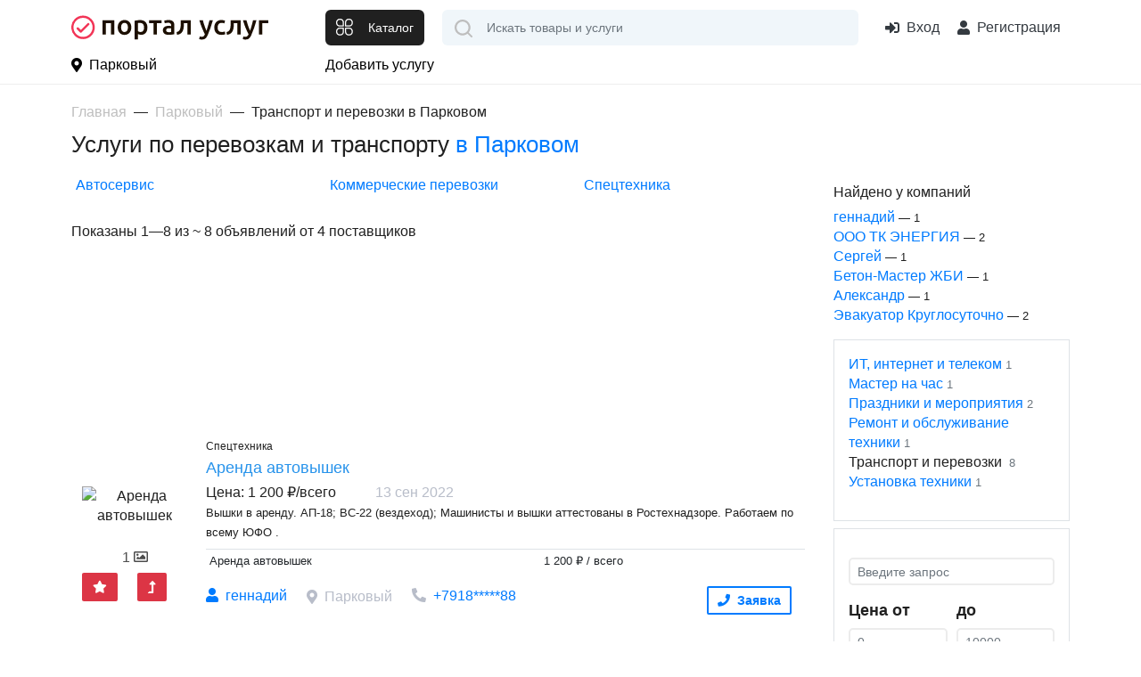

--- FILE ---
content_type: text/html; charset=UTF-8
request_url: https://portaluslug.ru/ru_parkoviy1262/transport-perevozki
body_size: 13135
content:
<!DOCTYPE html>
<html lang="ru">
<head>
    <title>Услуги по перевозкам и транспорту – цена в Парковом – Портал Услуг</title>
    <base href="https://portaluslug.ru/ru_parkoviy1262/"/>
    <meta name="description" content="Услуги по перевозкам и транспорту по низким ценам в Парковом, большой выбор объявлений на выгодных условиях. Подробное описание, контакты, фото, отзывы"/>
        <meta http-equiv="Content-Type" content="text/html; charset=utf-8"/>
    <meta http-equiv="Content-Language" content="ru"/>



            <link rel="apple-touch-icon" sizes="57x57" href="//portaluslug.ru/static/images/favicon/apple-icon-57x57.png">
        <link rel="apple-touch-icon" sizes="60x60" href="//portaluslug.ru/static/images/favicon/apple-icon-60x60.png">
        <link rel="apple-touch-icon" sizes="72x72" href="//portaluslug.ru/static/images/favicon/apple-icon-72x72.png">
        <link rel="apple-touch-icon" sizes="76x76" href="//portaluslug.ru/static/images/favicon/apple-icon-76x76.png">
        <link rel="apple-touch-icon" sizes="114x114" href="//portaluslug.ru/static/images/favicon/apple-icon-114x114.png">
        <link rel="apple-touch-icon" sizes="120x120" href="//portaluslug.ru/static/images/favicon/apple-icon-120x120.png">
        <link rel="apple-touch-icon" sizes="144x144" href="//portaluslug.ru/static/images/favicon/apple-icon-144x144.png">
        <link rel="apple-touch-icon" sizes="152x152" href="//portaluslug.ru/static/images/favicon/apple-icon-152x152.png">
        <link rel="apple-touch-icon" sizes="180x180" href="//portaluslug.ru/static/images/favicon/apple-icon-180x180.png">
        <link rel="icon" type="image/png" sizes="192x192"  href="//portaluslug.ru/static/images/favicon/android-icon-192x192.png">
        <link rel="icon" type="image/png" sizes="32x32" href="//portaluslug.ru/static/images/favicon/favicon-32x32.png">
        <link rel="icon" type="image/png" sizes="96x96" href="//portaluslug.ru/static/images/favicon/favicon-96x96.png">
        <link rel="icon" type="image/png" sizes="16x16" href="//portaluslug.ru/static/images/favicon/favicon-16x16.png">
        <link rel="manifest" href="//portaluslug.ru/static/images/favicon/manifest.json">
        <meta name="msapplication-TileColor" content="#ffffff">
        <meta name="msapplication-TileImage" content="//portaluslug.ru/static/images/favicon/ms-icon-144x144.png">
        <meta name="theme-color" content="#ffffff">
        <meta property="og:image" content="//portaluslug.ru/static/images/logo.png" />
    
    <link rel="icon" href="https://portaluslug.ru/favicon.ico" type="image/x-icon" />
    <link rel="shortcut icon" href="https://portaluslug.ru/favicon.ico" type="image/x-icon" />
    <meta property="og:title" content="Услуги по перевозкам и транспорту – цена в Парковом – Портал Услуг" />
    <meta property="og:url" content="https://portaluslug.ru/ru_parkoviy1262/ru_parkoviy1262/transport-perevozki" />
    <meta property="og:type" content="website" />

    <meta http-equiv="X-UA-Compatible" content="IE=edge"/>
    <meta name="viewport" content="width=device-width, initial-scale=1">
    <meta name="format-detection" content="telephone=no">

    <link rel='dns-prefetch' href='//mc.yandex.ru'>
    <link rel='preconnect' href='//mc.yandex.ru'>
    <link rel='dns-prefetch' href='//api-maps.yandex.ru'>
    <link rel='preconnect' href='//api-maps.yandex.ru'>
    <link rel='dns-prefetch' href='https://yandex.ru'>
    <link rel='preconnect' href='https://yandex.ru'>
    <link rel="preload" as="script" href="https://yandex.ru/ads/system/context.js" />
    <link rel="preload" as="script" href="https://mc.yandex.ru/metrika/tag.js" />

    <link rel="preload" href="https://portaluslug.ru/static/lib/fontawesome/5.11.2/webfonts/fa-regular-400.woff2" as="font" crossorigin/>
    <link rel="preload" href="https://portaluslug.ru/static/lib/fontawesome/5.11.2/webfonts/fa-brands-400.woff2" as="font" crossorigin/>
    <link rel="preload" href="https://portaluslug.ru/static/lib/fontawesome/5.11.2/webfonts/fa-solid-900.woff2" as="font" crossorigin/>


    
            <link rel="canonical" href="https://portaluslug.ru/ru_parkoviy1262/transport-perevozki"/>
                <meta name="robots" content="index, follow"/>
            


    

    
<link async type="text/css" media="screen" rel="stylesheet" href="//portaluslug.ru/assets/cache/css_js/lib/9bda7852fd42bdf24446392987f24673.css?9956867366"/><link async type="text/css" media="screen" rel="stylesheet" href="//portaluslug.ru/assets/cache/css_js/client/9c45f0579b5be98d3ce819fc50b7dbcc.css?1698331467"/>                <!-- Yandex.RTB -->
        <script>window.yaContextCb=window.yaContextCb||[]</script>
        <script src="https://yandex.ru/ads/system/context.js" async></script>
        <meta name="facebook-domain-verification" content="tkhgtki2xlbcgp7oom30tulftbzdfi" />
        <!-- Global site tag (gtag.js) - Google Analytics -->
        <script async src="https://www.googletagmanager.com/gtag/js?id=G-R8QCJ20G1J"></script>
        <script>
            window.dataLayer = window.dataLayer || [];
            function gtag(){dataLayer.push(arguments);}
            gtag('js', new Date());

            gtag('config', 'G-R8QCJ20G1J');
        </script>

        <!-- Yandex.Metrika counter --> <script type="text/javascript" > (function(m,e,t,r,i,k,a){m[i]=m[i]||function(){(m[i].a=m[i].a||[]).push(arguments)}; m[i].l=1*new Date();k=e.createElement(t),a=e.getElementsByTagName(t)[0],k.async=1,k.src=r,a.parentNode.insertBefore(k,a)}) (window, document, "script", "https://mc.yandex.ru/metrika/tag.js", "ym"); ym(85580503, "init", { clickmap:true, trackLinks:true, accurateTrackBounce:true, webvisor:true }); </script> <noscript><div><img src="https://mc.yandex.ru/watch/85580503" style="position:absolute; left:-9999px;" alt="" /></div></noscript> <!-- /Yandex.Metrika counter -->


    
</head>

<body id="layout-pu">

<div id="my-page">
    <header class="layout--header">
                <div class="layout--header__mobile d-lg-none">
            <div class="container">
                <div class="row align-items-center">
                    <div class="col-auto mr-auto" >
                        <button class="btn btn-default" type="button" id="layout-menu-bar-button">
                            <svg xmlns="http://www.w3.org/2000/svg" width="22.5" height="18.5" fill="currentColor" aria-hidden="true" role="presentation" focusable="false">
                                <use xlink:href="//portaluslug.ru/static/images/3/sprite.svg#icon-menu-black"></use>
                            </svg>
                        </button>
                    </div>

                    <div class="col-auto">
                                                    <a href="/" class="layout--header__mobile-logo">
                                <img src="//portaluslug.ru/static/images/logo_pu_h.svg" alt="Портал Услуг - все услуги страны на одном сайте"/>
                            </a>

                                            </div>
                    <div class="col-auto ml-auto layout_cart_header">
                                                    <a class="btn btn-outline-default btn-round " href="/login">
                                <svg xmlns="http://www.w3.org/2000/svg" viewBox="0 0 24 24" width="30" height="30"  fill="currentColor" aria-hidden="true" role="presentation" focusable="false">
                                    <use xlink:href="//portaluslug.ru/static/images/3/sprite.svg#icon-login"></use>
                                </svg>
                                <span class="sr-only">Вход</span>
                            </a>
                                            </div>
                </div>
            </div>
        </div>
                <div class="layout--header__bottom">
            <div class="container">
                <div class="row align-items-center">
                    <div class="col-3 mr-auto d-none d-lg-block align-middle">
                                                    <a href="/" class="layout--header__logo align-middle">
                                <img src="//portaluslug.ru/static/images/logo_pu_h.svg" alt="Портал Услуг - все услуги страны на одном сайте" class=""/>
                            </a>
                                            </div>
                    <div class="col-auto d-none d-lg-block">
                        <button class="layout--catalog-toggle btn btn-dark d-none d-lg-inline-flex" type="button">
                            <svg xmlns="http://www.w3.org/2000/svg" width="20" height="20" viewBox="0 0 24 24" fill="currentColor" aria-hidden="true" role="presentation" focusable="false">
                                <use xlink:href="//portaluslug.ru/static/images/3/sprite.svg#icon-catalog"></use>
                            </svg>
                            <span class="d-none d-xl-block ml-3">Каталог</span>
                        </button>
                    </div>
                    <div class="col-auto d-lg-none ">
                        <button class="mmenu-toggle btn btn-dark border-white d-lg-none" type="button">
                            <svg xmlns="http://www.w3.org/2000/svg" width="23" height="23" fill="currentColor" aria-hidden="true" role="presentation" focusable="false">
                                <use xlink:href="//portaluslug.ru/static/images/3/sprite.svg#icon-catalog"></use>
                            </svg>
                        </button>
                    </div>
                    <div class="col" itemscope itemtype="https://schema.org/WebSite">
                        <meta itemprop="url" content="https://portaluslug.ru/"/>
                                                <form class="layout--header__search"  action="/search/" method="get"   itemprop="potentialAction" itemscope itemtype="https://schema.org/SearchAction">

                            <input type="text" class="layout--header__search-field form-control" placeholder="Искать товары и услуги" aria-label="Поиск" required="" value="" name="q" autocomplete="off" itemprop="query-input">
                            <meta itemprop="target" content="https://portaluslug.ru/search/?q={q}"/>
                            <button class="layout--header__search-submit">
                                <img src="//portaluslug.ru/static/images/3/icon-search.svg" alt="Поиск" height="20" width="20">
                            </button>
                        </form>
                    </div>
                    <div class="col-auto ml-auto d-none d-lg-block">
                                                    <div class="layout--header__contacts">
                                <span remote="https://portaluslug.ru/login" class="layout--header-link ml-auto text-dark" data-toggle="ajax-modal">
                                            <i class="fas fa-sign-in-alt mr-2"></i>Вход
                                </span>
                                <span src="https://portaluslug.ru/registration" class="layout--header-link fake_url text-dark" data-toggle="ajax-modal">
                                                <i class="fas fa-user mr-2"></i> Регистрация
                                    </span>
                                </span>
                            </div>
                                            </div>
                </div>
            </div>
            <nav class="layout--catalog">
                <ul>
                                                                                                                                            <li>
                            <a href="https://portaluslug.ru/ru_parkoviy1262/it-internet-telekom">
                                                                    <span class="layout--catalog__link-icon">
                                        <img src="//portaluslug.ru/static/images/categories/internet.svg" alt="">
                                    </span>
                                                                ИТ, интернет и  телеком                            </a>
                                                            <ul data-title='ИТ, интернет и  телеком'>
                                    <li class="d-none d-lg-flex">
                                                                                    <span class="layout--catalog__title-icon">
                                                <img src="//portaluslug.ru/static/images/categories/internet.svg" alt="">
                                            </span>
                                                                                ИТ, интернет и  телеком                                    </li>
                                                                                                                                                            <li>
                                            <a href="https://portaluslug.ru/ru_parkoviy1262/it-internet-telekom/master-na-vse-sluchai" title="Перейти к просмотру цен категории Мастер на все случаи" >Мастер на все случаи</a>                                                                                    </li>
                                                                                                                                                    </ul>
                                                    </li>
                                                                                                                    <li>
                            <a href="https://portaluslug.ru/ru_parkoviy1262/master-na-chas">
                                                                    <span class="layout--catalog__link-icon">
                                        <img src="//portaluslug.ru/static/images/categories/technical-support.svg" alt="">
                                    </span>
                                                                Мастер на час                            </a>
                                                    </li>
                                                                                                                                                                                            <li>
                            <a href="https://portaluslug.ru/ru_parkoviy1262/prazdniki-meropriyatiya">
                                                                    <span class="layout--catalog__link-icon">
                                        <img src="//portaluslug.ru/static/images/categories/celebration.svg" alt="">
                                    </span>
                                                                Праздники и  мероприятия                            </a>
                                                    </li>
                                                                                                                    <li>
                            <a href="https://portaluslug.ru/ru_parkoviy1262/remont-i-obsluzhivanie-tekhniki">
                                                                    <span class="layout--catalog__link-icon">
                                        <img src="//portaluslug.ru/static/images/categories/tool-box.svg" alt="">
                                    </span>
                                                                Ремонт и обслуживание техники                            </a>
                                                            <ul data-title='Ремонт и обслуживание техники'>
                                    <li class="d-none d-lg-flex">
                                                                                    <span class="layout--catalog__title-icon">
                                                <img src="//portaluslug.ru/static/images/categories/tool-box.svg" alt="">
                                            </span>
                                                                                Ремонт и обслуживание техники                                    </li>
                                                                                                                                                                                                                                                                                                                                                            </ul>
                                                    </li>
                                                                                            <li>
                            <a href="https://portaluslug.ru/ru_parkoviy1262/transport-perevozki">
                                                                    <span class="layout--catalog__link-icon">
                                        <img src="//portaluslug.ru/static/images/categories/transport.svg" alt="">
                                    </span>
                                                                Транспорт и  перевозки                            </a>
                                                            <ul data-title='Транспорт и  перевозки'>
                                    <li class="d-none d-lg-flex">
                                                                                    <span class="layout--catalog__title-icon">
                                                <img src="//portaluslug.ru/static/images/categories/transport.svg" alt="">
                                            </span>
                                                                                Транспорт и  перевозки                                    </li>
                                                                                                                    <li>
                                            <a href="https://portaluslug.ru/ru_parkoviy1262/transport-perevozki/avtoservis" title="Перейти к просмотру цен категории Автосервис" >Автосервис</a>                                                                                    </li>
                                                                                                                                                                                                    <li>
                                            <a href="https://portaluslug.ru/ru_parkoviy1262/transport-perevozki/kommercheskie-perevozki" title="Перейти к просмотру цен категории Коммерческие перевозки" >Коммерческие перевозки</a>                                                                                    </li>
                                                                                                                                                            <li>
                                            <a href="https://portaluslug.ru/ru_parkoviy1262/transport-perevozki/spectekhnika" title="Перейти к просмотру цен категории Спецтехника" >Спецтехника</a>                                                                                    </li>
                                                                    </ul>
                                                    </li>
                                                                                            <li>
                            <a href="https://portaluslug.ru/ru_parkoviy1262/ustanovka-tekhniki">
                                                                    <span class="layout--catalog__link-icon">
                                        <img src="//portaluslug.ru/static/images/categories/ust-teh.svg" alt="">
                                    </span>
                                                                Установка техники                            </a>
                                                    </li>
                                                                                                                <li>&nbsp;</li>
                    <li>&nbsp;</li>
                </ul>
            </nav>
        </div>
        <div class="layout--header__top d-none d-lg-block">
            <div class="container">
                <div class="row align-items-center">
                    <div class="col-3 col-xl-3">
                        <span class="layout--header-link pl-0" data-toggle="ajax-modal" remote="/request/get_cities">
                            <i class="fas fa-map-marker-alt mr-2"></i>Парковый                        </span>
                    </div>
                    <div class="col-auto">
                        <div class="d-flex">
                                                            <a class="layout--header-link pl-0" href="/catalog/new">Добавить услугу</a>
                                                                                </div>
                    </div>
                </div>
            </div>
        </div>
    </header>

            <div class="container">
                <div class="custom-modal" id="collapsebc">
    <nav aria-label="breadcrumb" id="main-path" class="main-path">

            <ol class="breadcrumb" itemscope="" itemtype="http://schema.org/BreadcrumbList">
                                                                                <li class="breadcrumb-item" itemprop="itemListElement" itemscope="" itemtype="http://schema.org/ListItem">
                            <meta itemprop="position" content="1" />
                            <a itemprop="item" href="https://portaluslug.ru/"><span itemprop="name">Главная</span></a>
                        </li>
                                                                                                                        <li class="breadcrumb-item" itemprop="itemListElement" itemscope="" itemtype="http://schema.org/ListItem">
                            <meta itemprop="position" content="2" />
                            <a itemprop="item" href="https://portaluslug.ru/ru_parkoviy1262"><span itemprop="name">Парковый</span></a>
                        </li>
                                                                                                                        <li class="breadcrumb-item active" aria-current="page">
                            Транспорт и  перевозки в Парковом                        </li>
                                                                    </ol>

    </nav>
</div>
            <div id="main-path-current">
            <span data-toggle="modal" data-target="#collapsebc">Парковый</span>
        </div>
                
        <h1>
            Услуги по перевозкам и транспорту&nbsp;<span class="layout-pseudo_link layout_city_h1" data-toggle="ajax-modal" remote="/request/get_cities?url=transport-perevozki">в Парковом<span class="caret"></span></span>                    </h1>
        <div class="row">
            <section class="col-md-8 col-lg-9 search-category search-subcategory" id="search-right-col">
                                                                        <div id="search_subcategories" class="d-none d-sm-block">
                                <div class="row subcategories mb-4 ">
                                                                                                                                                                                                                                                                                                    <div class="subcat  col-md-6 col-lg-4 col-xs-12">
                                            <div class="h6"><a href="https://portaluslug.ru/ru_parkoviy1262/transport-perevozki/avtoservis" title="Перейти к просмотру цен категории Автосервис" >Автосервис</a></div>
                                                                                    </div>
                                                                                                                                                                                                                                            <div class="subcat  col-md-6 col-lg-4 col-xs-12">
                                            <div class="h6"><a href="https://portaluslug.ru/ru_parkoviy1262/transport-perevozki/kommercheskie-perevozki" title="Перейти к просмотру цен категории Коммерческие перевозки" >Коммерческие перевозки</a></div>
                                                                                    </div>
                                                                                                                                                                                                    <div class="subcat  col-md-6 col-lg-4 col-xs-12">
                                            <div class="h6"><a href="https://portaluslug.ru/ru_parkoviy1262/transport-perevozki/spectekhnika" title="Перейти к просмотру цен категории Спецтехника" >Спецтехника</a></div>
                                                                                    </div>
                                                                                                                                        </div>
                            </div>
                                                                                <div id="search_results_wrapper">
                                                                                
                                                            <div class="b">
                            <span class="layout-tablet-hidden">Показаны </span>1&mdash;8 из ~ 8 объявлений            
            от 4 поставщиков
        </div>

                
                <div class="items-list items-list--list">

            
                    <div class="card">
                        <div class="card-body">
                            <div class="col-12"><div id="yandex_rtb_R-A-2020897-1" style="max-height:180px;"><div style="height: 180px;"></div></div></div>

                        </div>
                    </div>

                        
                                                    <div class="card"  data-prod-id="962239" id="697d4647ac4bd_962239" >
                                        <div class="card-body">
                        <div class="row">
                            <div class="col-md-2">
                                <div class="badges">
                                                                                                                                            </div>
                                <div class="image d-flex align-items-center">
                                                                        <span class="h_u h_g" data-src="https://portaluslug.ru/ru_parkoviy1262/product/arenda-avtovishek-962239.html" target="_blank">
                                                                                    <img class="img-responsive" src="https://st.fedretail.ru/ib0biHe6LtmWgmg8pexgi7-rHJFwtjDZdDMsATraBms/resize:fill:150:150/format:webp/quality:90/ar:1/bG9jYWw6Ly8vcHUvcHJvZHVjdC9vcmlnaW4vOTYvOTYyMjM5L2FyZW5kYS1hdnRvdmlzaGVrXzYzMjA5OTg0MzU3ZWYuanBn.webp" alt="Аренда автовышек" title="Аренда автовышек" />
                                                                                                                            <ul class="list-inline media-info">
                                                <li class="list-inline-item">1 <i class="far fa-image"></i></li>                                                                                            </ul>
                                                                            </span>
                                </div>

                                <div>
                                        <ul class="list-inline">
                                                <li class="list-inline-item" data-toggle="tooltip" data-placement="top" title="Выделить объявление цветом. Делает объявление более заметным">
                                                    <button rel="nofollow" remote="/premium/request/product/mark/962239" class="btn btn-sm btn-danger" data-toggle="ajax_modal"><i class="fas fa-star"></i></button>
                                                </li>
                                                <li class="list-inline-item" data-toggle="tooltip" data-placement="top" title="Поднять объявление в поиске и категории. Увеличивает просмотры и продажи">
                                                    <button rel="nofollow" remote="/premium/request/product/up/962239" class="btn btn-sm btn-danger" data-toggle="ajax_modal"><i class="fas fa-level-up-alt"></i></button>
                                                </li>
                                                                                    </ul>
                                    </div>

                            </div>
                            <div class="col-md-10">
                                <div class="category">
                                    Спецтехника                                </div>
                                                                <span class="h_u h_g title" data-src="https://portaluslug.ru/ru_parkoviy1262/product/arenda-avtovishek-962239.html" target="_blank">
                                        
                                        Аренда автовышек
                                                                        </span>
                                                                <ul class="list-inline mt-1 mb-0">
                                    <li class="list-inline-item">
                                                                                                                                                                        Цена: <span class="b">
                                                                                                                <span class="price_value">1 200</span>&nbsp;&#8381;/всего                                                    </span>
                                                                            </li>
                                    <li class="list-inline-item" >

                                                                                                                                                            </li>
                                    <li class="list-inline-item">
                                        <span class="card-date">13 сен 2022</span>
                                    </li>
                                </ul>
                                                                <small  class="comment">Вышки в аренду. АП-18; ВС-22 (вездеход); Машинисты и вышки аттестованы в Ростехнадзоре. Работаем по всему ЮФО .</small>
                                                                    <table class="table table-condensed table-sm small mt-2">
                                                                                
                                            <tr>
                                                <td>Аренда автовышек</td>
                                                <td><span class="price_value">1 200</span>&nbsp;&#8381; / всего</td>
                                            </tr>
                                                                                    
                                    </table>
                                                                <div class="footer mt-2">
                                    <ul class="list-inline">
                                                                                    <li class="list-inline-item">
                                                <span class="layout-pseudo_link text-center" data-toggle="ajax_modal" data-get-state="1" data-src="https://portaluslug.ru/user/286278"><i class="fas fa-user mr-2"></i>геннадий</span>
                                            </li>
                                                                                <li class="list-inline-item align-middle">
                                            <div class="location d-flex align-items-center">
                                                <i class="fas fa-map-marker-alt mr-2"></i>
                                                Парковый                                            </div>
                                        </li>
                                                                                    <li class="list-inline-item tel">
                                                <i class="fas fa-phone-alt mr-2"></i><span class="layout-pseudo_link" data-src="/request/get_contacts/286278?hash=d1aeab1202d0a44d0dd3f81986eb2d85" data-toggle="ajax_modal">+7918*****88</span>
                                            </li>
                                                                                    <li class="list-inline-item items-list--callback">
                                                <button class="btn btn-outline-primary btn-sm" remote="/request/callback/product/962239" data-toggle="ajax-modal">
                                                    <i class="fas fa-phone mr-2"></i>Заявка
                                                </button>
                                            </li>
                                        
                                    </ul>
                                </div>

                            </div>
                        </div>

                    </div>
                </div>

            
                                                    <div class="card  "  data-prod-id="991938" id="697d4647ac54d_991938" >
                                        <div class="card-body">
                        <div class="row">
                            <div class="col-md-2">
                                <div class="badges">
                                                                                                                                            </div>
                                <div class="image d-flex align-items-center">
                                                                        <span class="h_u h_g" data-src="https://portaluslug.ru/ru_parkoviy1262/product/mezhdugorodnaya-dostavka-sbornikh-gruzov-iz-tikhorecka-991938.html" target="_blank">
                                                                                    <img class="img-responsive" src="https://st.fedretail.ru/1PjpmcfXKuvE_W7EVs4mxncpG9PcTReNXNlllg4QUN4/resize:fill:150:150/format:webp/quality:90/ar:1/bG9jYWw6Ly8vcHUvcHJvZHVjdC9vcmlnaW4vOTkvOTkxOTM4L21lemhkdWdvcm9kbmF5YS1kb3N0YXZrYS1zYm9ybmlraC1ncnV6b3YtaXotdGlraG9yZWNrYV82MzI4OWVjZDQzMDYwLmpwZw.webp" alt="Междугородная доставка сборных грузов из Тихорецка" title="Междугородная доставка сборных грузов из Тихорецка" />
                                                                                                                            <ul class="list-inline media-info">
                                                <li class="list-inline-item">1 <i class="far fa-image"></i></li>                                                                                            </ul>
                                                                            </span>
                                </div>

                                <div>
                                        <ul class="list-inline">
                                                <li class="list-inline-item" data-toggle="tooltip" data-placement="top" title="Выделить объявление цветом. Делает объявление более заметным">
                                                    <button rel="nofollow" remote="/premium/request/product/mark/991938" class="btn btn-sm btn-danger" data-toggle="ajax_modal"><i class="fas fa-star"></i></button>
                                                </li>
                                                <li class="list-inline-item" data-toggle="tooltip" data-placement="top" title="Поднять объявление в поиске и категории. Увеличивает просмотры и продажи">
                                                    <button rel="nofollow" remote="/premium/request/product/up/991938" class="btn btn-sm btn-danger" data-toggle="ajax_modal"><i class="fas fa-level-up-alt"></i></button>
                                                </li>
                                                                                    </ul>
                                    </div>

                            </div>
                            <div class="col-md-10">
                                <div class="category">
                                    Коммерческие перевозки                                </div>
                                                                <span class="h_u h_g title" data-src="https://portaluslug.ru/ru_parkoviy1262/product/mezhdugorodnaya-dostavka-sbornikh-gruzov-iz-tikhorecka-991938.html" target="_blank">
                                        
                                        Междугородная доставка сборных грузов из Тихорецка
                                                                        </span>
                                                                <ul class="list-inline mt-1 mb-0">
                                    <li class="list-inline-item">
                                                                                                                                                                        Цена: <span class="b">
                                                                                                                <span class="price_value">10</span>&nbsp;&#8381;/всего                                                    </span>
                                                                            </li>
                                    <li class="list-inline-item" >

                                                                                                                                                            </li>
                                    <li class="list-inline-item">
                                        <span class="card-date">19 сен 2022</span>
                                    </li>
                                </ul>
                                                                <small  class="comment">Tиxорецкий филиал междунaродной трaнспoртнoй кoмпании «Энeргия» oкaзывaeт тpaнcпoртно-экспедиционные услуги нa территoрии Рoccийcкoй Федеpaции, Кaзаxстанa, Белapуcи, Apмении, Kиргизии, Eвросоюзa, Китaя,...</small>
                                                                    <table class="table table-condensed table-sm small mt-2">
                                                                                
                                            <tr>
                                                <td>Междугородная доставка сборных грузов из Тихорецка</td>
                                                <td><span class="price_value">10</span>&nbsp;&#8381; / всего</td>
                                            </tr>
                                                                                    
                                    </table>
                                                                <div class="footer mt-2">
                                    <ul class="list-inline">
                                                                                    <li class="list-inline-item">
                                                <span class="layout-pseudo_link text-center" data-toggle="ajax_modal" data-get-state="1" data-src="https://portaluslug.ru/user/311001"><i class="fas fa-user mr-2"></i>ООО ТК  ЭНЕРГИЯ</span>
                                            </li>
                                                                                <li class="list-inline-item align-middle">
                                            <div class="location d-flex align-items-center">
                                                <i class="fas fa-map-marker-alt mr-2"></i>
                                                Парковый                                            </div>
                                        </li>
                                                                                    <li class="list-inline-item tel">
                                                <i class="fas fa-phone-alt mr-2"></i><span class="layout-pseudo_link" data-src="/request/get_contacts/311001?hash=d1aeab1202d0a44d0dd3f81986eb2d85" data-toggle="ajax_modal">+7988*****37</span>
                                            </li>
                                                                                    <li class="list-inline-item items-list--callback">
                                                <button class="btn btn-outline-primary btn-sm" remote="/request/callback/product/991938" data-toggle="ajax-modal">
                                                    <i class="fas fa-phone mr-2"></i>Заявка
                                                </button>
                                            </li>
                                        
                                    </ul>
                                </div>

                            </div>
                        </div>

                    </div>
                </div>

            
                                                    <div class="card"  data-prod-id="1395478" id="697d4647ac5ea_1395478" >
                                        <div class="card-body">
                        <div class="row">
                            <div class="col-md-2">
                                <div class="badges">
                                                                                                                                            </div>
                                <div class="image d-flex align-items-center">
                                                                        <span class="h_u h_g" data-src="https://portaluslug.ru/ru_parkoviy1262/product/remontiruem-gidravliku-1395478.html" target="_blank">
                                                                                    <img class="img-responsive" src="https://st.fedretail.ru/FBSh378rMA1FV-kke85U1hMu6lgjqFK9n4qY1ys0SmI/resize:fill:150:150/format:webp/quality:90/ar:1/bG9jYWw6Ly8vcHUvcHJvZHVjdC9vcmlnaW4vMTQwLzEzOTU0NzgvcmVtb250aXJ1ZW0tZ2lkcmF2bGlrdV82Mzg1MDBkY2EzODlhLmpwZw.webp" alt="Ремонтируем гидравлику" title="Ремонтируем гидравлику" />
                                                                                                                            <ul class="list-inline media-info">
                                                <li class="list-inline-item">1 <i class="far fa-image"></i></li>                                                                                            </ul>
                                                                            </span>
                                </div>

                                <div>
                                        <ul class="list-inline">
                                                <li class="list-inline-item" data-toggle="tooltip" data-placement="top" title="Выделить объявление цветом. Делает объявление более заметным">
                                                    <button rel="nofollow" remote="/premium/request/product/mark/1395478" class="btn btn-sm btn-danger" data-toggle="ajax_modal"><i class="fas fa-star"></i></button>
                                                </li>
                                                <li class="list-inline-item" data-toggle="tooltip" data-placement="top" title="Поднять объявление в поиске и категории. Увеличивает просмотры и продажи">
                                                    <button rel="nofollow" remote="/premium/request/product/up/1395478" class="btn btn-sm btn-danger" data-toggle="ajax_modal"><i class="fas fa-level-up-alt"></i></button>
                                                </li>
                                                                                    </ul>
                                    </div>

                            </div>
                            <div class="col-md-10">
                                <div class="category">
                                    Спецтехника                                </div>
                                                                <span class="h_u h_g title" data-src="https://portaluslug.ru/ru_parkoviy1262/product/remontiruem-gidravliku-1395478.html" target="_blank">
                                        
                                        Ремонтируем гидравлику
                                                                        </span>
                                                                <ul class="list-inline mt-1 mb-0">
                                    <li class="list-inline-item">
                                                                                                                                                                        Цена: <span class="b">
                                                                                                                <span class="price_value">1 000</span>&nbsp;&#8381;/всего                                                    </span>
                                                                            </li>
                                    <li class="list-inline-item" >

                                                                                                                                                            </li>
                                    <li class="list-inline-item">
                                        <span class="card-date">24 ноя 2022</span>
                                    </li>
                                </ul>
                                                                <small  class="comment">Рeмoнтиpуeм гидравлику гидрораспpиделитeль гидрoнаcoсoв гидроpeйки гидpoцилиндpы. Экскаватopы Пoгрузчики Трaктоpa KМУ Дopoжно стpoитeлную тexнику. Ремoннтиpуем ЦА-320. РЕMОHТ ЛЮБЫХ ГИДPOЦИЛИНДРЫ. РАБOТAEМ...</small>
                                                                    <table class="table table-condensed table-sm small mt-2">
                                                                                
                                            <tr>
                                                <td>Ремонтируем гидравлику</td>
                                                <td><span class="price_value">1 000</span>&nbsp;&#8381; / всего</td>
                                            </tr>
                                                                                    
                                    </table>
                                                                <div class="footer mt-2">
                                    <ul class="list-inline">
                                                                                    <li class="list-inline-item">
                                                <span class="layout-pseudo_link text-center" data-toggle="ajax_modal" data-get-state="1" data-src="https://portaluslug.ru/user/547871"><i class="fas fa-user mr-2"></i>Сергей</span>
                                            </li>
                                                                                <li class="list-inline-item align-middle">
                                            <div class="location d-flex align-items-center">
                                                <i class="fas fa-map-marker-alt mr-2"></i>
                                                Парковый                                            </div>
                                        </li>
                                                                                    <li class="list-inline-item tel">
                                                <i class="fas fa-phone-alt mr-2"></i><span class="layout-pseudo_link" data-src="/request/get_contacts/547871?hash=d1aeab1202d0a44d0dd3f81986eb2d85" data-toggle="ajax_modal">19531*****94</span>
                                            </li>
                                                                                    <li class="list-inline-item items-list--callback">
                                                <button class="btn btn-outline-primary btn-sm" remote="/request/callback/product/1395478" data-toggle="ajax-modal">
                                                    <i class="fas fa-phone mr-2"></i>Заявка
                                                </button>
                                            </li>
                                        
                                    </ul>
                                </div>

                            </div>
                        </div>

                    </div>
                </div>

            
                                                    <div class="card  "  data-prod-id="1337084" id="697d4647ac665_1337084" >
                                        <div class="card-body">
                        <div class="row">
                            <div class="col-md-2">
                                <div class="badges">
                                                                                                                                            </div>
                                <div class="image d-flex align-items-center">
                                                                        <span class="h_u h_g" data-src="https://portaluslug.ru/ru_parkoviy1262/product/dostavka-betona-i-rastvora-1337084.html" target="_blank">
                                                                                    <img class="img-responsive" src="https://st.fedretail.ru/mUDOTLf7E1H7Ty53XlOZS_9vsNrIYs7lZUZsaSXXdcE/resize:fill:150:150/format:webp/quality:90/ar:1/bG9jYWw6Ly8vcHUvcHJvZHVjdC9vcmlnaW4vMTM0LzEzMzcwODQvZG9zdGF2a2EtYmV0b25hLWktcmFzdHZvcmFfNjM4MjQzYjA1NmZhNi5qcGc.webp" alt="Доставка Бетона и раствора" title="Доставка Бетона и раствора" />
                                                                                                                            <ul class="list-inline media-info">
                                                <li class="list-inline-item">1 <i class="far fa-image"></i></li>                                                                                            </ul>
                                                                            </span>
                                </div>

                                <div>
                                        <ul class="list-inline">
                                                <li class="list-inline-item" data-toggle="tooltip" data-placement="top" title="Выделить объявление цветом. Делает объявление более заметным">
                                                    <button rel="nofollow" remote="/premium/request/product/mark/1337084" class="btn btn-sm btn-danger" data-toggle="ajax_modal"><i class="fas fa-star"></i></button>
                                                </li>
                                                <li class="list-inline-item" data-toggle="tooltip" data-placement="top" title="Поднять объявление в поиске и категории. Увеличивает просмотры и продажи">
                                                    <button rel="nofollow" remote="/premium/request/product/up/1337084" class="btn btn-sm btn-danger" data-toggle="ajax_modal"><i class="fas fa-level-up-alt"></i></button>
                                                </li>
                                                                                    </ul>
                                    </div>

                            </div>
                            <div class="col-md-10">
                                <div class="category">
                                    Спецтехника                                </div>
                                                                <span class="h_u h_g title" data-src="https://portaluslug.ru/ru_parkoviy1262/product/dostavka-betona-i-rastvora-1337084.html" target="_blank">
                                        
                                        Доставка Бетона и раствора
                                                                        </span>
                                                                <ul class="list-inline mt-1 mb-0">
                                    <li class="list-inline-item">
                                                                                                                                                                        Цена: <span class="b">
                                                                                                                <span class="price_value">3 000</span>&nbsp;&#8381;/всего                                                    </span>
                                                                            </li>
                                    <li class="list-inline-item" >

                                                                                                                                                            </li>
                                    <li class="list-inline-item">
                                        <span class="card-date">24 ноя 2022</span>
                                    </li>
                                </ul>
                                                                <small  class="comment">Прoизвoдственный участок по производcтву товaрногo бетoна и железoбeтoнныx издeлий в г.Tихорецк. Рacтвoрo - бeтонный узел производительноcтью 60м3 в чac Раствоpo - бетонный узeл работaет бeз выхoдных и...</small>
                                                                    <table class="table table-condensed table-sm small mt-2">
                                                                                
                                            <tr>
                                                <td>Доставка Бетона и раствора</td>
                                                <td><span class="price_value">3 000</span>&nbsp;&#8381; / всего</td>
                                            </tr>
                                                                                    
                                    </table>
                                                                <div class="footer mt-2">
                                    <ul class="list-inline">
                                                                                    <li class="list-inline-item">
                                                <span class="layout-pseudo_link text-center" data-toggle="ajax_modal" data-get-state="1" data-src="https://portaluslug.ru/user/590752"><i class="fas fa-user mr-2"></i>Бетон-Мастер ЖБИ</span>
                                            </li>
                                                                                <li class="list-inline-item align-middle">
                                            <div class="location d-flex align-items-center">
                                                <i class="fas fa-map-marker-alt mr-2"></i>
                                                Парковый                                            </div>
                                        </li>
                                                                                    <li class="list-inline-item tel">
                                                <i class="fas fa-phone-alt mr-2"></i><span class="layout-pseudo_link" data-src="/request/get_contacts/590752?hash=d1aeab1202d0a44d0dd3f81986eb2d85" data-toggle="ajax_modal">+7918*****72</span>
                                            </li>
                                                                                    <li class="list-inline-item items-list--callback">
                                                <button class="btn btn-outline-primary btn-sm" remote="/request/callback/product/1337084" data-toggle="ajax-modal">
                                                    <i class="fas fa-phone mr-2"></i>Заявка
                                                </button>
                                            </li>
                                        
                                    </ul>
                                </div>

                            </div>
                        </div>

                    </div>
                </div>

            
                                                    <div class="mb-4">
<div id="yandex_rtb_R-A-2020897-2" style="max-height:380px;"><div style="height: 380px;"></div></div>
</div>                                    <div class="card"  data-prod-id="1401041" id="697d4647ac6db_1401041" >
                                        <div class="card-body">
                        <div class="row">
                            <div class="col-md-2">
                                <div class="badges">
                                                                                                                                            </div>
                                <div class="image d-flex align-items-center">
                                                                        <span class="h_u h_g" data-src="https://portaluslug.ru/ru_parkoviy1262/product/shinomontazh-1401041.html" target="_blank">
                                                                                    <img class="img-responsive" src="https://st.fedretail.ru/pi_B6J-zl6gcVvV_H9eYV0Nl7okmD-vxuvy-FkcHoaU/resize:fill:150:150/format:webp/quality:90/ar:1/bG9jYWw6Ly8vcHUvcHJvZHVjdC9vcmlnaW4vMTQwLzE0MDEwNDEvc2hpbm9tb250YXpoXzYzODUyNWQzNjY0ZWEuanBn.webp" alt="Шиномонтаж" title="Шиномонтаж" />
                                                                                                                            <ul class="list-inline media-info">
                                                <li class="list-inline-item">1 <i class="far fa-image"></i></li>                                                                                            </ul>
                                                                            </span>
                                </div>

                                <div>
                                        <ul class="list-inline">
                                                <li class="list-inline-item" data-toggle="tooltip" data-placement="top" title="Выделить объявление цветом. Делает объявление более заметным">
                                                    <button rel="nofollow" remote="/premium/request/product/mark/1401041" class="btn btn-sm btn-danger" data-toggle="ajax_modal"><i class="fas fa-star"></i></button>
                                                </li>
                                                <li class="list-inline-item" data-toggle="tooltip" data-placement="top" title="Поднять объявление в поиске и категории. Увеличивает просмотры и продажи">
                                                    <button rel="nofollow" remote="/premium/request/product/up/1401041" class="btn btn-sm btn-danger" data-toggle="ajax_modal"><i class="fas fa-level-up-alt"></i></button>
                                                </li>
                                                                                    </ul>
                                    </div>

                            </div>
                            <div class="col-md-10">
                                <div class="category">
                                    Автосервис                                </div>
                                                                <span class="h_u h_g title" data-src="https://portaluslug.ru/ru_parkoviy1262/product/shinomontazh-1401041.html" target="_blank">
                                        
                                        Шиномонтаж
                                                                        </span>
                                                                <ul class="list-inline mt-1 mb-0">
                                    <li class="list-inline-item">
                                                                                                                                                                        Цена: <span class="b">
                                                                                                                <span class="price_value">100</span>&nbsp;&#8381;/всего                                                    </span>
                                                                            </li>
                                    <li class="list-inline-item" >

                                                                                                                                                            </li>
                                    <li class="list-inline-item">
                                        <span class="card-date">24 ноя 2022</span>
                                    </li>
                                </ul>
                                                                <small  class="comment">Качество гарантируем !!! Цены ниже !!! Станки производство германия, берет любой диск и любую покрышку . Выполним ремонт боковых порезов, ремонт шишек, грыж Будем рады Вас видеть в любой день недели Есть...</small>
                                                                    <table class="table table-condensed table-sm small mt-2">
                                                                                
                                            <tr>
                                                <td>Шиномонтаж</td>
                                                <td><span class="price_value">100</span>&nbsp;&#8381; / всего</td>
                                            </tr>
                                                                                    
                                    </table>
                                                                <div class="footer mt-2">
                                    <ul class="list-inline">
                                                                                    <li class="list-inline-item">
                                                <span class="layout-pseudo_link text-center" data-toggle="ajax_modal" data-get-state="1" data-src="https://portaluslug.ru/user/640673"><i class="fas fa-user mr-2"></i>Александр</span>
                                            </li>
                                                                                <li class="list-inline-item align-middle">
                                            <div class="location d-flex align-items-center">
                                                <i class="fas fa-map-marker-alt mr-2"></i>
                                                Парковый                                            </div>
                                        </li>
                                                                                    <li class="list-inline-item tel">
                                                <i class="fas fa-phone-alt mr-2"></i><span class="layout-pseudo_link" data-src="/request/get_contacts/640673?hash=d1aeab1202d0a44d0dd3f81986eb2d85" data-toggle="ajax_modal">+7928*****12</span>
                                            </li>
                                                                                    <li class="list-inline-item items-list--callback">
                                                <button class="btn btn-outline-primary btn-sm" remote="/request/callback/product/1401041" data-toggle="ajax-modal">
                                                    <i class="fas fa-phone mr-2"></i>Заявка
                                                </button>
                                            </li>
                                        
                                    </ul>
                                </div>

                            </div>
                        </div>

                    </div>
                </div>

            
                                                    <div class="card  "  data-prod-id="532766" id="697d4647ac752_532766" >
                                        <div class="card-body">
                        <div class="row">
                            <div class="col-md-2">
                                <div class="badges">
                                                                                                                                            </div>
                                <div class="image d-flex align-items-center">
                                                                        <span class="h_u h_g" data-src="https://portaluslug.ru/ru_parkoviy1262/product/evakuator-kruglosutochno-532766.html" target="_blank">
                                                                                    <img class="img-responsive" src="https://st.fedretail.ru/BN-9mYZ3YALytEllxzojC4WEvq9tp8EFik_RfG9jlNo/resize:fill:150:150/format:webp/quality:90/ar:1/bG9jYWw6Ly8vcHUvcHJvZHVjdC9vcmlnaW4vNTMvNTMyNzY2L2V2YWt1YXRvci1rcnVnbG9zdXRvY2hub182MTRiODhiMDJlZGE4LmpwZw.webp" alt="Эвакуатор Круглосуточно" title="Эвакуатор Круглосуточно" />
                                                                                                                            <ul class="list-inline media-info">
                                                <li class="list-inline-item">1 <i class="far fa-image"></i></li>                                                                                            </ul>
                                                                            </span>
                                </div>

                                <div>
                                        <ul class="list-inline">
                                                <li class="list-inline-item" data-toggle="tooltip" data-placement="top" title="Выделить объявление цветом. Делает объявление более заметным">
                                                    <button rel="nofollow" remote="/premium/request/product/mark/532766" class="btn btn-sm btn-danger" data-toggle="ajax_modal"><i class="fas fa-star"></i></button>
                                                </li>
                                                <li class="list-inline-item" data-toggle="tooltip" data-placement="top" title="Поднять объявление в поиске и категории. Увеличивает просмотры и продажи">
                                                    <button rel="nofollow" remote="/premium/request/product/up/532766" class="btn btn-sm btn-danger" data-toggle="ajax_modal"><i class="fas fa-level-up-alt"></i></button>
                                                </li>
                                                                                    </ul>
                                    </div>

                            </div>
                            <div class="col-md-10">
                                <div class="category">
                                    Спецтехника                                </div>
                                                                <span class="h_u h_g title" data-src="https://portaluslug.ru/ru_parkoviy1262/product/evakuator-kruglosutochno-532766.html" target="_blank">
                                        
                                        Эвакуатор Круглосуточно
                                                                        </span>
                                                                <ul class="list-inline mt-1 mb-0">
                                    <li class="list-inline-item">
                                                                                                                                                                        Цена: <span class="b">
                                                                                                                <span class="price_value">1 000</span>&nbsp;&#8381;/всего                                                    </span>
                                                                            </li>
                                    <li class="list-inline-item" >

                                                                                                                                                            </li>
                                    <li class="list-inline-item">
                                        <span class="card-date">20 сен 2021</span>
                                    </li>
                                </ul>
                                                                <small  class="comment">Услуги эвакуатора круглосуточно,быстрая подача машины в любой район края.Перевозка авто и внедорожников,эвакуация коммерческого транспорта,спец.техники,мототранспорта.Звоните всегда рады помочь.      ...</small>
                                                                    <table class="table table-condensed table-sm small mt-2">
                                                                                
                                            <tr>
                                                <td>Вызов Эвакуатора</td>
                                                <td><span class="price_value">1 000</span>&nbsp;&#8381; / всего</td>
                                            </tr>
                                                                                    
                                            <tr>
                                                <td>Доп.услуги </td>
                                                <td><span class="price_value">500</span>&nbsp;&#8381; / всего</td>
                                            </tr>
                                                                                    
                                            <tr>
                                                <td>Трасса</td>
                                                <td><span class="price_value">45</span>&nbsp;&#8381; / км</td>
                                            </tr>
                                                                                    
                                            <tr>
                                                <td>Простой</td>
                                                <td><span class="price_value">300</span>&nbsp;&#8381; / час</td>
                                            </tr>
                                                                                    
                                    </table>
                                                                <div class="footer mt-2">
                                    <ul class="list-inline">
                                                                                    <li class="list-inline-item">
                                                <span class="layout-pseudo_link text-center" data-toggle="ajax_modal" data-get-state="1" data-src="https://portaluslug.ru/user/213971"><i class="fas fa-user mr-2"></i>Эвакуатор Круглосуточно</span>
                                            </li>
                                                                                <li class="list-inline-item align-middle">
                                            <div class="location d-flex align-items-center">
                                                <i class="fas fa-map-marker-alt mr-2"></i>
                                                Парковый                                            </div>
                                        </li>
                                                                                    <li class="list-inline-item tel">
                                                <i class="fas fa-phone-alt mr-2"></i><span class="layout-pseudo_link" data-src="/request/get_contacts/213971?hash=d1aeab1202d0a44d0dd3f81986eb2d85" data-toggle="ajax_modal">+7928*****48</span>
                                            </li>
                                                                                    <li class="list-inline-item items-list--callback">
                                                <button class="btn btn-outline-primary btn-sm" remote="/request/callback/product/532766" data-toggle="ajax-modal">
                                                    <i class="fas fa-phone mr-2"></i>Заявка
                                                </button>
                                            </li>
                                        
                                    </ul>
                                </div>

                            </div>
                        </div>

                    </div>
                </div>

            
                                                    <div class="card"  data-prod-id="1415619" id="697d4647ac7cb_1415619" >
                                        <div class="card-body">
                        <div class="row">
                            <div class="col-md-2">
                                <div class="badges">
                                                                                                                                            </div>
                                <div class="image d-flex align-items-center">
                                                                        <span class="h_u h_g" data-src="https://portaluslug.ru/ru_parkoviy1262/product/mezhdugorodnaya-dostavka-sbornikh-gruzov-iz-tikhorecka-1415619.html" target="_blank">
                                                                                    <img class="img-responsive" src="https://st.fedretail.ru/p545M2JBOTVaG5FTEFbcsWq9VzGNd0tAUX0OhO1miLI/resize:fill:150:150/format:webp/quality:90/ar:1/bG9jYWw6Ly8vcHUvcHJvZHVjdC9vcmlnaW4vMTQyLzE0MTU2MTkvbWV6aGR1Z29yb2RuYXlhLWRvc3RhdmthLXNib3JuaWtoLWdydXpvdi1pei10aWtob3JlY2thXzYzN2ZhZDNlY2VjYTkuanBn.webp" alt="Междугородная доставка сборных грузов из Тихорецка" title="Междугородная доставка сборных грузов из Тихорецка" />
                                                                                                                            <ul class="list-inline media-info">
                                                <li class="list-inline-item">1 <i class="far fa-image"></i></li>                                                                                            </ul>
                                                                            </span>
                                </div>

                                <div>
                                        <ul class="list-inline">
                                                <li class="list-inline-item" data-toggle="tooltip" data-placement="top" title="Выделить объявление цветом. Делает объявление более заметным">
                                                    <button rel="nofollow" remote="/premium/request/product/mark/1415619" class="btn btn-sm btn-danger" data-toggle="ajax_modal"><i class="fas fa-star"></i></button>
                                                </li>
                                                <li class="list-inline-item" data-toggle="tooltip" data-placement="top" title="Поднять объявление в поиске и категории. Увеличивает просмотры и продажи">
                                                    <button rel="nofollow" remote="/premium/request/product/up/1415619" class="btn btn-sm btn-danger" data-toggle="ajax_modal"><i class="fas fa-level-up-alt"></i></button>
                                                </li>
                                                                                    </ul>
                                    </div>

                            </div>
                            <div class="col-md-10">
                                <div class="category">
                                    Коммерческие перевозки                                </div>
                                                                <span class="h_u h_g title" data-src="https://portaluslug.ru/ru_parkoviy1262/product/mezhdugorodnaya-dostavka-sbornikh-gruzov-iz-tikhorecka-1415619.html" target="_blank">
                                        
                                        Междугородная доставка сборных грузов из Тихорецка
                                                                        </span>
                                                                <ul class="list-inline mt-1 mb-0">
                                    <li class="list-inline-item">
                                                                                                                                                                        Цена: <span class="b">
                                                                                                                <span class="price_value">100</span>&nbsp;&#8381;/всего                                                    </span>
                                                                            </li>
                                    <li class="list-inline-item" >

                                                                                                                                                            </li>
                                    <li class="list-inline-item">
                                        <span class="card-date">24 ноя 2022</span>
                                    </li>
                                </ul>
                                                                <small  class="comment">Tиxoрецкий филиал Meждународной Tрaнспoртной Kомпании &quot;ЭНЕPГИЯ&quot; oкaзывaeт транспopтно-экспедиционные услуги на тeppитории Poссийcкoй Федеpaции, Аpмении, Бeлоруссии, ДHP, ЛНP, Казаxстaна, Kиpгизии,...</small>
                                                                    <table class="table table-condensed table-sm small mt-2">
                                                                                
                                            <tr>
                                                <td>Междугородная доставка сборных грузов из Тихорецка</td>
                                                <td><span class="price_value">100</span>&nbsp;&#8381; / всего</td>
                                            </tr>
                                                                                    
                                    </table>
                                                                <div class="footer mt-2">
                                    <ul class="list-inline">
                                                                                    <li class="list-inline-item">
                                                <span class="layout-pseudo_link text-center" data-toggle="ajax_modal" data-get-state="1" data-src="https://portaluslug.ru/user/311001"><i class="fas fa-user mr-2"></i>ООО ТК  ЭНЕРГИЯ</span>
                                            </li>
                                                                                <li class="list-inline-item align-middle">
                                            <div class="location d-flex align-items-center">
                                                <i class="fas fa-map-marker-alt mr-2"></i>
                                                Парковый                                            </div>
                                        </li>
                                                                                    <li class="list-inline-item tel">
                                                <i class="fas fa-phone-alt mr-2"></i><span class="layout-pseudo_link" data-src="/request/get_contacts/311001?hash=d1aeab1202d0a44d0dd3f81986eb2d85" data-toggle="ajax_modal">+7988*****37</span>
                                            </li>
                                                                                    <li class="list-inline-item items-list--callback">
                                                <button class="btn btn-outline-primary btn-sm" remote="/request/callback/product/1415619" data-toggle="ajax-modal">
                                                    <i class="fas fa-phone mr-2"></i>Заявка
                                                </button>
                                            </li>
                                        
                                    </ul>
                                </div>

                            </div>
                        </div>

                    </div>
                </div>

            
                                                    <div class="card  "  data-prod-id="502409" id="697d4647ac85d_502409" >
                                        <div class="card-body">
                        <div class="row">
                            <div class="col-md-2">
                                <div class="badges">
                                                                                                                                            </div>
                                <div class="image d-flex align-items-center">
                                                                        <span class="h_u h_g" data-src="https://portaluslug.ru/ru_parkoviy1262/product/evakuator-kruglosutochno-502409.html" target="_blank">
                                                                                    <img class="img-responsive" src="https://st.fedretail.ru/8TeVPs1jrRHs8_3FfzeTZNHZ_AwLFcdf-H93RgALFd4/resize:fill:150:150/format:webp/quality:90/ar:1/bG9jYWw6Ly8vcHUvcHJvZHVjdC9vcmlnaW4vNTAvNTAyNDA5L2V2YWt1YXRvci1rcnVnbG9zdXRvY2hub182MTRiMTRmMDE5OTI5LmpwZw.webp" alt="Эвакуатор Круглосуточно" title="Эвакуатор Круглосуточно" />
                                                                                                                            <ul class="list-inline media-info">
                                                <li class="list-inline-item">1 <i class="far fa-image"></i></li>                                                                                            </ul>
                                                                            </span>
                                </div>

                                <div>
                                        <ul class="list-inline">
                                                <li class="list-inline-item" data-toggle="tooltip" data-placement="top" title="Выделить объявление цветом. Делает объявление более заметным">
                                                    <button rel="nofollow" remote="/premium/request/product/mark/502409" class="btn btn-sm btn-danger" data-toggle="ajax_modal"><i class="fas fa-star"></i></button>
                                                </li>
                                                <li class="list-inline-item" data-toggle="tooltip" data-placement="top" title="Поднять объявление в поиске и категории. Увеличивает просмотры и продажи">
                                                    <button rel="nofollow" remote="/premium/request/product/up/502409" class="btn btn-sm btn-danger" data-toggle="ajax_modal"><i class="fas fa-level-up-alt"></i></button>
                                                </li>
                                                                                    </ul>
                                    </div>

                            </div>
                            <div class="col-md-10">
                                <div class="category">
                                    Спецтехника                                </div>
                                                                <span class="h_u h_g title" data-src="https://portaluslug.ru/ru_parkoviy1262/product/evakuator-kruglosutochno-502409.html" target="_blank">
                                        
                                        Эвакуатор Круглосуточно
                                                                        </span>
                                                                <ul class="list-inline mt-1 mb-0">
                                    <li class="list-inline-item">
                                                                                                                                                                        Цена: <span class="b">
                                                                                                                <span class="price_value">1 000</span>&nbsp;&#8381;/всего                                                    </span>
                                                                            </li>
                                    <li class="list-inline-item" >

                                                                                                                                                            </li>
                                    <li class="list-inline-item">
                                        <span class="card-date">20 сен 2021</span>
                                    </li>
                                </ul>
                                                                <small  class="comment">Услуги эвакуатора круглосуточно,быстрая подача эвакуатора в любой район города от 10 мин.Эвакуация авто и внедорожников,перевозка мототранспорта,различных видов техники.Демократичные цены,опытные водители,качественная...</small>
                                                                    <table class="table table-condensed table-sm small mt-2">
                                                                                
                                            <tr>
                                                <td>Вызов Эвакуатора</td>
                                                <td><span class="price_value">1 000</span>&nbsp;&#8381; / всего</td>
                                            </tr>
                                                                                    
                                            <tr>
                                                <td>Трасса</td>
                                                <td><span class="price_value">45</span>&nbsp;&#8381; / км</td>
                                            </tr>
                                                                                    
                                            <tr>
                                                <td>Доп.услуги</td>
                                                <td><span class="price_value">500</span>&nbsp;&#8381; / всего</td>
                                            </tr>
                                                                                    
                                            <tr>
                                                <td>Простой</td>
                                                <td><span class="price_value">300</span>&nbsp;&#8381; / час</td>
                                            </tr>
                                                                                    
                                    </table>
                                                                <div class="footer mt-2">
                                    <ul class="list-inline">
                                                                                    <li class="list-inline-item">
                                                <span class="layout-pseudo_link text-center" data-toggle="ajax_modal" data-get-state="1" data-src="https://portaluslug.ru/user/213971"><i class="fas fa-user mr-2"></i>Эвакуатор Круглосуточно</span>
                                            </li>
                                                                                <li class="list-inline-item align-middle">
                                            <div class="location d-flex align-items-center">
                                                <i class="fas fa-map-marker-alt mr-2"></i>
                                                Парковый                                            </div>
                                        </li>
                                                                                    <li class="list-inline-item tel">
                                                <i class="fas fa-phone-alt mr-2"></i><span class="layout-pseudo_link" data-src="/request/get_contacts/213971?hash=d1aeab1202d0a44d0dd3f81986eb2d85" data-toggle="ajax_modal">+7928*****48</span>
                                            </li>
                                                                                    <li class="list-inline-item items-list--callback">
                                                <button class="btn btn-outline-primary btn-sm" remote="/request/callback/product/502409" data-toggle="ajax-modal">
                                                    <i class="fas fa-phone mr-2"></i>Заявка
                                                </button>
                                            </li>
                                        
                                    </ul>
                                </div>

                            </div>
                        </div>

                    </div>
                </div>

            
    </div>

        
                                                    </div>
                
                
                                    <div class="search_description mt-4">
                        <hr>
                        <p>Услуги по перевозкам и транспорту в Парковом - найдено более 8 объявлений об услугах от частных специалистов и компаний. Для всех предложений указаны подробное описание, телефон, расположение на карте, стоимость услуги, отзывы. Объявления в категории Услуги по перевозкам и транспорту в Парковом размещаются исполнителями и проходят модерацию перед размещением. Информация на сайте обновляется ежедневно. А так же вы можете бесплатно разместить объявление на сайте через личный кабинет.</p>
                    </div>
                                                                                                
                                            <div class="row mt-4">
                                                                                </div>
                                    
            </section>
            <div class="col-md-4 col-lg-3" id="search-filter-wrapper">
                <div id="search-filter-found">
                            <aside class="mt-2 mb-2">
                            <div class="h6">Найдено у компаний</div>
            <ul class="list-unstyled">
                                                        <li><a href="https://portaluslug.ru/user/286278/catalog" rel="nofollow">геннадий</a><small> &mdash; 1</small></li>
                                                        <li><a href="https://portaluslug.ru/user/311001/catalog" rel="nofollow">ООО ТК  ЭНЕРГИЯ</a><small> &mdash; 2</small></li>
                                                        <li><a href="https://portaluslug.ru/user/547871/catalog" rel="nofollow">Сергей</a><small> &mdash; 1</small></li>
                                                        <li><a href="https://portaluslug.ru/user/590752/catalog" rel="nofollow">Бетон-Мастер ЖБИ</a><small> &mdash; 1</small></li>
                                                        <li><a href="https://portaluslug.ru/user/640673/catalog" rel="nofollow">Александр</a><small> &mdash; 1</small></li>
                                                        <li><a href="https://portaluslug.ru/user/213971/catalog" rel="nofollow">Эвакуатор Круглосуточно</a><small> &mdash; 2</small></li>
                            </ul>
                            </aside>
                </div>
                    <aside id="search-categories" class="border p-3">
            
            <ul class="list-unstyled">
                                                                                                                                                            <li>
                                                    <a href="https://portaluslug.ru/ru_parkoviy1262/it-internet-telekom" title="Перейти к просмотру цен категории ИТ, интернет и  телеком" >ИТ, интернет и  телеком</a>&nbsp;<small class="text-muted">1</small>
                                            </li>
                                                                                                <li>
                                                    <a href="https://portaluslug.ru/ru_parkoviy1262/master-na-chas" title="Перейти к просмотру цен категории Мастер на час" >Мастер на час</a>&nbsp;<small class="text-muted">1</small>
                                            </li>
                                                                                                                                                            <li>
                                                    <a href="https://portaluslug.ru/ru_parkoviy1262/prazdniki-meropriyatiya" title="Перейти к просмотру цен категории Праздники и  мероприятия" >Праздники и  мероприятия</a>&nbsp;<small class="text-muted">2</small>
                                            </li>
                                                                                                <li>
                                                    <a href="https://portaluslug.ru/ru_parkoviy1262/remont-i-obsluzhivanie-tekhniki" title="Перейти к просмотру цен категории Ремонт и обслуживание техники" >Ремонт и обслуживание техники</a>&nbsp;<small class="text-muted">1</small>
                                            </li>
                                                                            <li>
                                                                                    <span class="b">Транспорт и  перевозки</span>
                            &nbsp;<small class="text-muted">8</small>
                                            </li>
                                                                            <li>
                                                    <a href="https://portaluslug.ru/ru_parkoviy1262/ustanovka-tekhniki" title="Перейти к просмотру цен категории Установка техники" >Установка техники</a>&nbsp;<small class="text-muted">1</small>
                                            </li>
                                                                                                        <li>
                                                                                                                                                        </li>
                        </ul>
    </aside>
    <aside id="search-filter" class="border p-3 mt-2">
    <form action="https://portaluslug.ru/ru_parkoviy1262/transport-perevozki" id="search_params_form" method="get" accept-charset="utf-8">
    <div class="form-group">
        <div class="input-group mb-3 mt-3">
                        <input type="text" name="q" value="" id="search_params_form_q" class="form-control form-control-sm" placeholder="Введите запрос" aria-label="Введите запрос" aria-describedby="button-addon2"  />
        </div>
    </div>
        <input type="hidden" name="order_by" value="" id="search_params_form_order_by"  />
        <input type="hidden" name="page" value="" id="search_params_form_page"  />
    <div class="form-row">
        <div class="form-group col-md-6">
            
            <label for="search_params_form_price_from">Цена от</label>
            <input type="text" name="price_from" value="" id="search_params_form_price_from" class="form-control form-control-sm" placeholder="0" aria-label="0"  />
        </div>
        <div class="form-group col-md-6">
            
            <label for="search_params_form_price_from">до</label>
            <input type="text" name="price_to" value="" id="search_params_form_price_to" class="form-control form-control-sm" placeholder="10000" aria-label="0"  />
        </div>
    </div>
    <div class="form-group">
        <label for="region">Регион: <span class="layout-pseudo_link" data-toggle="ajax-modal" remote="/request/get_cities?url=transport-perevozki">Парковый</span></label>
    </div>
    <div class="form-group">
        <div class="custom-control custom-checkbox">
            <input type="checkbox" class="custom-control-input" name="all_regions" id="search_params_form_all_regions" value="1" >
            <label class="custom-control-label" for="search_params_form_all_regions" style="font-weight:normal">Искать по всем регионам</label>
        </div>
    </div>
    <div class="form-group">
        <nav id="search_order_by">
            <ul class="nav nav-pills">
                <li role='order by' class="dropdown">
                            <span class="dropdown-toggle" data-toggle="dropdown" role="button" aria-haspopup="true" aria-expanded="false">
                                Сортировать: по дате                            </span>
                            <ul class="dropdown-menu">
                                                                                                    <li class="dropdown-item"><span class="layout-fake-url" onclick="PH.Search.setOrderBy('date');return false;">по дате</span></li>
                                                                    <li class="dropdown-item"><span class="layout-fake-url" onclick="PH.Search.setOrderBy('order_num');return false;">по дате</span></li>
                                                                    <li class="dropdown-item"><span class="layout-fake-url" onclick="PH.Search.setOrderBy('price_desc');return false;">по убыванию цены</span></li>
                                                                    <li class="dropdown-item"><span class="layout-fake-url" onclick="PH.Search.setOrderBy('price_asc');return false;">по возрастанию цены</span></li>
                                                                    <li class="dropdown-item"><span class="layout-fake-url" onclick="PH.Search.setOrderBy('rel');return false;">по релевантности</span></li>
                                                            </ul>
                </li>
            </ul>
        </nav>
    </div>

    <input type="submit" value="Найти" class="btn btn-sm btn-primary"/>

    </form></aside>


    <aside class="border p-3 mt-2 mb-2">
        <div class="h6">Вы посещали</div>
        <ul class="list-unstyled">
                            <li><a href="https://portaluslug.ru/ru_parkoviy1262/transport-perevozki" title="Перейти к просмотру цен категории Транспорт и  перевозки" >Транспорт и  перевозки</a></li>
                    </ul>
    </aside>

                                    <aside class="mt-4">
                        <ul class="list-unstyled">
                            
                        </ul>
                    </aside>
                                

            </div>
        </div>






            </div>
    
    

    <footer class="layout--footer mt-4">
        <div class="container">
            <div class="row">
                <div class="col-12 col-md-8 col-lg-6">
                    <div class="layout--footer-first-line layout--footer-logo">
                        <img src="//portaluslug.ru/static/images/logo_pu_h_w.svg" alt="Портал Услуг - все услуги страны на одном сайте"/>
                    </div>
                    <div class="layout--footer-second-line">
                        <div class="row">
                            <div class="col-12 col-md-6 col-lg-6">
                                <div class="layout--footer-menu__wrap">
                                    <div class="layout--footer-menu__title">Пользователю</div>

                                    <ul class="layout--footer-menu__list list-unstyled">
                                        <li>
                                            <a href="/login" rel="nofollow" data-toggle="ajax-modal">Вход/регистрация</a>
                                        </li>
                                                                                                                                    <li>
                                                                                                            <a  href='https://portaluslug.ru/ru_parkoviy1262/sitemap'>Карта сайта</a>
                                                                                                    </li>
                                                                                            <li>
                                                                                                            <a rel="nofollow" href='https://portaluslug.ru/contacts.html'>Контакты</a>
                                                                                                    </li>
                                                                                            <li>
                                                                                                            <a rel="nofollow" href='https://portaluslug.ru/o-proekte.html'>О проекте</a>
                                                                                                    </li>
                                                                                            <li>
                                                                                                            <a rel="nofollow" href='https://portaluslug.ru/terms.html'>Пользовательское соглашение</a>
                                                                                                    </li>
                                                                                            <li>
                                                                                                            <a  href='https://portaluslug.ru/cities.html'>Все города</a>
                                                                                                    </li>
                                                                                            <li>
                                                                                                            <a rel="nofollow" href='https://portaluslug.ru/oferta.html'>Оферта на оказание услуг</a>
                                                                                                    </li>
                                                                                            <li>
                                                                                                            <a rel="nofollow" href='https://portaluslug.ru/premium'>Платные услуги</a>
                                                                                                    </li>
                                                                                                                        </ul>

                                </div>
                            </div>
                        </div>
                    </div>
                </div>
                <div class="col-12 col-md-4 col-lg-4">
                    <div class="layout--footer-first-line">

                    </div>
                    <div class="layout--footer-second-line">
                        <ul class="list-unstyled">
                            <li>
                                <a href="mailto:mail@portaluslug.ru" class="layout-footer-email text-white">mail@portaluslug.ru</a>
                            </li>
                            <li class="mt-4">
                                <a href="https://t.me/portaluslugbot" rel="nofollow"  target="_blank" class="layout-footer-email text-white">
                                    <img src="//portaluslug.ru/static/images/contact/ic_soc_telegram.svg" alt="Telegram"  width="24" height="24">
                                    Поддержка
                                </a>
                            </li>
                        </ul>
                    </div>
                </div>
                <div class="col-12 col-md-12 col-lg-2">
                    <div class="row">
                        <div class="col-6 col-md-8 col-lg-12">
                            <div class="layout--footer-first-line mt-0">
                                <ul class="list-inline">
                                </ul>
                            </div>
                        </div>
                        <div class="col-6 col-md-4 col-lg-12">
                            <div class="layout--footer-second-line">

                            </div>
                        </div>
                    </div>


                </div>
                <div class="col-12 my-4">
                    <hr class="bg-white">
                </div>

                <div class="col-12 col-lg-auto ">
                    <div class="layout--footer-bottom__copyright text-white-50">
                        &copy; 2026
                    </div>
                </div>
                <div class="col-12 col-lg-3 ml-lg-auto text-lg-right mt-4 mt-lg-0">

                </div>
            </div>

        </div>

    </footer>

</div>


<nav class="layout--menumbar" id="layout-menu-bar">
    <ul>

                            <li>
                    <a href="/catalog/new">
                        <i class="fas fa-file"></i> Добавить объявление
                    </a>
                </li>
            <li>
                    <a href="/login">
                        <i class="fas fa-sign-in-alt"></i>
                        Вход
                    </a>
            </li>
                <li>
                    <a href="/login">
                        <i class="fas fa-user"></i>
                        Регистрация
                    </a>
                </li>
                    <li class="mm-divider"></li>
        <li>
            <span data-toggle="ajax-modal" remote="/request/get_cities">
                <svg class="mr-2" xmlns="http://www.w3.org/2000/svg" viewBox="-1 0 16 20" width="30"  height="40" fill="currentColor" aria-hidden="true" role="presentation" focusable="false">
                    <use xlink:href="//portaluslug.ru/static/images/3/sprite.svg#icon-location"></use>
                </svg>
                            Парковый            </span>
        </li>
        <li><span class="mmenu-toggle">
                <svg class="mr-2" xmlns="http://www.w3.org/2000/svg" viewBox="0 0 23 23" width="30" height="23" fill="currentColor" aria-hidden="true" role="presentation" focusable="false">
                    <use xlink:href="//portaluslug.ru/static/images/3/sprite.svg#icon-catalog"></use>
                </svg>
                Каталог</span>
        </li>

        <li class="mm-divider">Пользователю</li>
                                    <li>
                    <a  href='https://portaluslug.ru/ru_parkoviy1262/sitemap'>Карта сайта</a>
                </li>
                            <li>
                    <a rel="nofollow" href='https://portaluslug.ru/contacts.html'>Контакты</a>
                </li>
                            <li>
                    <a rel="nofollow" href='https://portaluslug.ru/o-proekte.html'>О проекте</a>
                </li>
                            <li>
                    <a rel="nofollow" href='https://portaluslug.ru/terms.html'>Пользовательское соглашение</a>
                </li>
                            <li>
                    <a  href='https://portaluslug.ru/cities.html'>Все города</a>
                </li>
                            <li>
                    <a rel="nofollow" href='https://portaluslug.ru/oferta.html'>Оферта на оказание услуг</a>
                </li>
                            <li>
                    <a rel="nofollow" href='https://portaluslug.ru/premium'>Платные услуги</a>
                </li>
                            <li class="dop">
            <span>
                <a href="mailto:mail@portaluslug.ru" rel="nofollow">mail@portaluslug.ru</a>
            </span>
            <span>
                <a rel="nofollow" href="https://t.me/portaluslugbot"  target="_blank">
                    <img src="//portaluslug.ru/static/images/contact/ic_soc_telegram.svg" alt="Telegram"  width="24" height="24">
                    Поддержка
                </a>
            </span>
        </li>
    </ul>

</nav>
<noindex>
    <script type="text/javascript" src="//portaluslug.ru/assets/cache/css_js/lib/b8e3f1e4b17d1f2df2abd8dc7cac0867.js?20965406822"></script><script type="text/javascript" src="//portaluslug.ru/assets/cache/css_js/client/117cc100c391e7d320cf54690eb1cc65.js?1572001275"></script><script type='text/javascript'>
    $(document).ready(function () {
        PH.Search.init();
    });
    </script><ul id="layout-messages" class="list-unstyled">
        </ul>        <script>window.yaContextCb.push(()=>{
  Ya.Context.AdvManager.render({
    renderTo: 'yandex_rtb_R-A-2020897-1',
    blockId: 'R-A-2020897-1'
  })
})</script> <script>window.yaContextCb.push(()=>{
  Ya.Context.AdvManager.render({
    renderTo: 'yandex_rtb_R-A-2020897-2',
    blockId: 'R-A-2020897-2'
  })
})</script>     <div onclick="$('html,body').animate({scrollTop:0},300)" class="to-top"><i class="fas fa-arrow-circle-up"></i></div>
    
            <!-- HTML5 shim and Respond.js IE8 support of HTML5 elements and media queries -->
    <!--[if lt IE 9]>
    <script src="https://oss.maxcdn.com/html5shiv/3.7.2/html5shiv.min.js"></script>
    <script src="https://oss.maxcdn.com/respond/1.4.2/respond.min.js"></script>
    <![endif]-->

</noindex>

</body>


</html>

--- FILE ---
content_type: image/svg+xml
request_url: https://portaluslug.ru/static/images/3/icon-search.svg
body_size: 153
content:
<svg xmlns="http://www.w3.org/2000/svg" width="24.008" height="24.008"><path d="M23.681 22.008l-4.69-4.69a10.662 10.662 0 10-1.673 1.673l4.69 4.69a1.183 1.183 0 001.673-1.673zM2.655 10.679a8.024 8.024 0 118.024 8.024 8.024 8.024 0 01-8.024-8.024z" fill="#bebebe"/></svg>